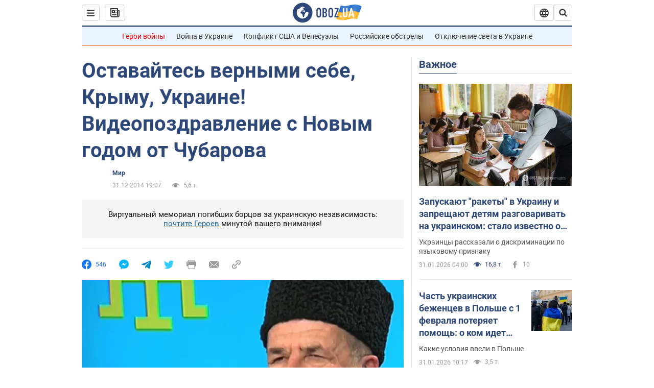

--- FILE ---
content_type: application/x-javascript; charset=utf-8
request_url: https://servicer.idealmedia.io/1418748/1?nocmp=1&sessionId=697e30b3-060b1&sessionPage=1&sessionNumberWeek=1&sessionNumber=1&scale_metric_1=64.00&scale_metric_2=256.00&scale_metric_3=100.00&cbuster=1769877683664997506561&pvid=cda5a1d8-c823-4071-96a8-ccd43a3be651&implVersion=11&lct=1763555100&mp4=1&ap=1&consentStrLen=0&wlid=3d63410b-210c-4812-9b3c-93fdd18541c1&uniqId=0c7b9&niet=4g&nisd=false&evt=%5B%7B%22event%22%3A1%2C%22methods%22%3A%5B1%2C2%5D%7D%2C%7B%22event%22%3A2%2C%22methods%22%3A%5B1%2C2%5D%7D%5D&pv=5&jsv=es6&dpr=1&hashCommit=cbd500eb&apt=2014-12-31T19%3A07%3A00&tfre=3778&w=0&h=1&tl=150&tlp=1&sz=0x1&szp=1&szl=1&cxurl=https%3A%2F%2Fnews.obozrevatel.com%2Fabroad%2F28960-ostavajtes-vernyimi-sebe-kryimu-ukraine-videopozdravlenie-s-novyim-godom-ot-chubarova.htm&ref=&lu=https%3A%2F%2Fnews.obozrevatel.com%2Fabroad%2F28960-ostavajtes-vernyimi-sebe-kryimu-ukraine-videopozdravlenie-s-novyim-godom-ot-chubarova.htm
body_size: 831
content:
var _mgq=_mgq||[];
_mgq.push(["IdealmediaLoadGoods1418748_0c7b9",[
["unian.net","11986289","1","Співачка Йолка у Росії вийшла заміж за відомого українця-мовчуна","За даними росЗМІ, Йолка декілька років зустрічалася з Рожденом.","0","","","","rzLwr7UgppBIwQN-_cBzlqVxDI9CUOAYkNQm_NzGkoJ_IflNQAcCFUhNU-7RqfNCJP9NESf5a0MfIieRFDqB_Kldt0JdlZKDYLbkLtP-Q-UNkk0nLVf42c7mETyI1cFM",{"i":"https://s-img.idealmedia.io/n/11986289/45x45/120x0x480x480/aHR0cDovL2ltZ2hvc3RzLmNvbS90LzIwMjYtMDEvNDI3MDI0L2FhNDcyZjRlOWViZjQwMDkyYmQzMTRkOWJiN2U2NDU1LmpwZWc.webp?v=1769877683-IOp69a-BlqRVjq7q8XcuBVnK0oHSNj2usHimzAj3lLI","l":"https://clck.idealmedia.io/pnews/11986289/i/1298901/pp/1/1?h=rzLwr7UgppBIwQN-_cBzlqVxDI9CUOAYkNQm_NzGkoJ_IflNQAcCFUhNU-7RqfNCJP9NESf5a0MfIieRFDqB_Kldt0JdlZKDYLbkLtP-Q-UNkk0nLVf42c7mETyI1cFM&utm_campaign=obozrevatel.com&utm_source=obozrevatel.com&utm_medium=referral&rid=add807a1-fec3-11f0-abd6-d404e6f98490&tt=Direct&att=3&afrd=296&iv=11&ct=1&gdprApplies=0&muid=q0vnKzcsY9F8&st=-300&mp4=1&h2=RGCnD2pppFaSHdacZpvmnoTb7XFiyzmF87A5iRFByjtkApNTXTADCUxIDol3FKO5_5gowLa8haMRwNFoxyVg8A**","adc":[],"sdl":0,"dl":"","category":"Шоу-бизнес","dbbr":0,"bbrt":0,"type":"e","media-type":"static","clicktrackers":[],"cta":"Читати далі","cdt":"","tri":"add81607-fec3-11f0-abd6-d404e6f98490","crid":"11986289"}],],
{"awc":{},"dt":"desktop","ts":"","tt":"Direct","isBot":1,"h2":"RGCnD2pppFaSHdacZpvmnoTb7XFiyzmF87A5iRFByjtkApNTXTADCUxIDol3FKO5_5gowLa8haMRwNFoxyVg8A**","ats":0,"rid":"add807a1-fec3-11f0-abd6-d404e6f98490","pvid":"cda5a1d8-c823-4071-96a8-ccd43a3be651","iv":11,"brid":32,"muidn":"q0vnKzcsY9F8","dnt":2,"cv":2,"afrd":296,"consent":true,"adv_src_id":39175}]);
_mgqp();
